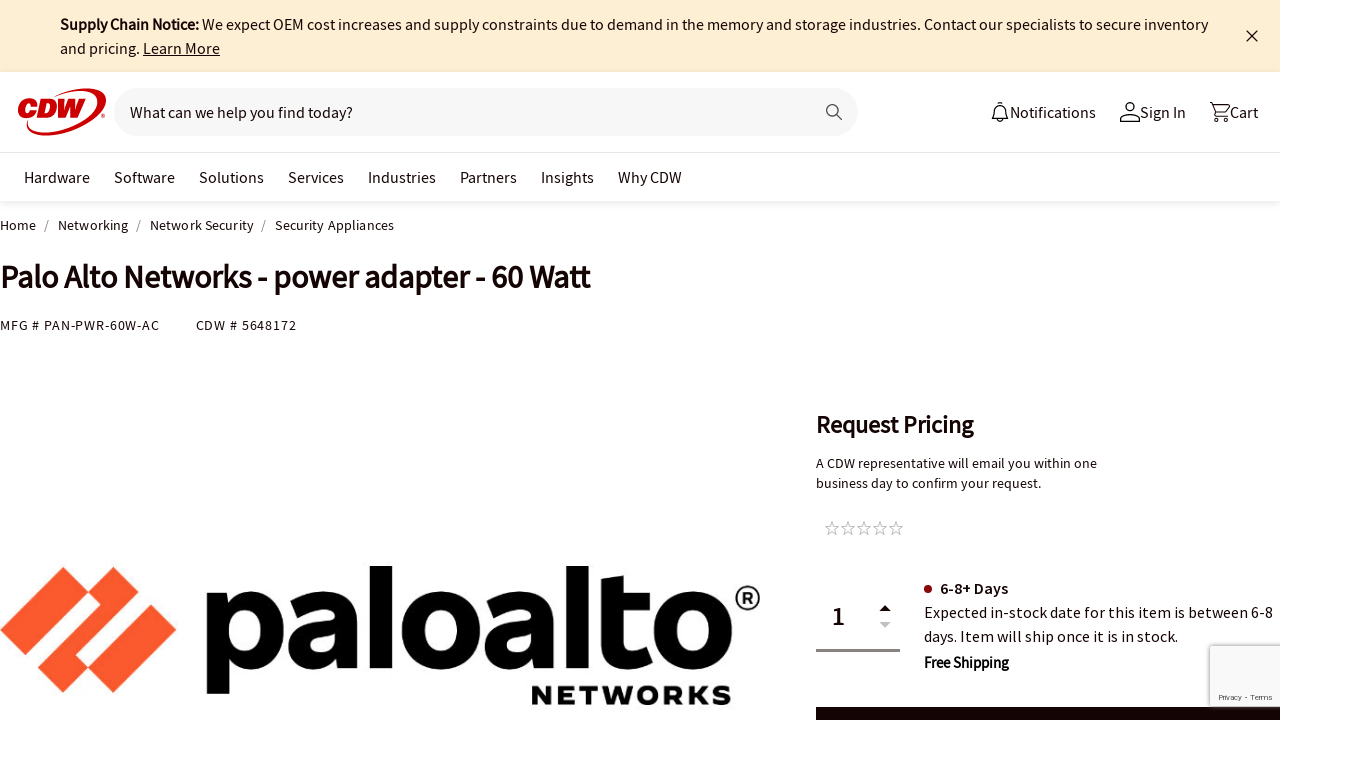

--- FILE ---
content_type: text/html; charset=utf-8
request_url: https://www.google.com/recaptcha/api2/anchor?ar=1&k=6LeU7D8kAAAAAMnsFMQpkrrKoq0hoONBvAKRVEMp&co=aHR0cHM6Ly93d3cuY2R3LmNvbTo0NDM.&hl=en&v=PoyoqOPhxBO7pBk68S4YbpHZ&size=invisible&anchor-ms=20000&execute-ms=30000&cb=5nxun94pxz33
body_size: 48747
content:
<!DOCTYPE HTML><html dir="ltr" lang="en"><head><meta http-equiv="Content-Type" content="text/html; charset=UTF-8">
<meta http-equiv="X-UA-Compatible" content="IE=edge">
<title>reCAPTCHA</title>
<style type="text/css">
/* cyrillic-ext */
@font-face {
  font-family: 'Roboto';
  font-style: normal;
  font-weight: 400;
  font-stretch: 100%;
  src: url(//fonts.gstatic.com/s/roboto/v48/KFO7CnqEu92Fr1ME7kSn66aGLdTylUAMa3GUBHMdazTgWw.woff2) format('woff2');
  unicode-range: U+0460-052F, U+1C80-1C8A, U+20B4, U+2DE0-2DFF, U+A640-A69F, U+FE2E-FE2F;
}
/* cyrillic */
@font-face {
  font-family: 'Roboto';
  font-style: normal;
  font-weight: 400;
  font-stretch: 100%;
  src: url(//fonts.gstatic.com/s/roboto/v48/KFO7CnqEu92Fr1ME7kSn66aGLdTylUAMa3iUBHMdazTgWw.woff2) format('woff2');
  unicode-range: U+0301, U+0400-045F, U+0490-0491, U+04B0-04B1, U+2116;
}
/* greek-ext */
@font-face {
  font-family: 'Roboto';
  font-style: normal;
  font-weight: 400;
  font-stretch: 100%;
  src: url(//fonts.gstatic.com/s/roboto/v48/KFO7CnqEu92Fr1ME7kSn66aGLdTylUAMa3CUBHMdazTgWw.woff2) format('woff2');
  unicode-range: U+1F00-1FFF;
}
/* greek */
@font-face {
  font-family: 'Roboto';
  font-style: normal;
  font-weight: 400;
  font-stretch: 100%;
  src: url(//fonts.gstatic.com/s/roboto/v48/KFO7CnqEu92Fr1ME7kSn66aGLdTylUAMa3-UBHMdazTgWw.woff2) format('woff2');
  unicode-range: U+0370-0377, U+037A-037F, U+0384-038A, U+038C, U+038E-03A1, U+03A3-03FF;
}
/* math */
@font-face {
  font-family: 'Roboto';
  font-style: normal;
  font-weight: 400;
  font-stretch: 100%;
  src: url(//fonts.gstatic.com/s/roboto/v48/KFO7CnqEu92Fr1ME7kSn66aGLdTylUAMawCUBHMdazTgWw.woff2) format('woff2');
  unicode-range: U+0302-0303, U+0305, U+0307-0308, U+0310, U+0312, U+0315, U+031A, U+0326-0327, U+032C, U+032F-0330, U+0332-0333, U+0338, U+033A, U+0346, U+034D, U+0391-03A1, U+03A3-03A9, U+03B1-03C9, U+03D1, U+03D5-03D6, U+03F0-03F1, U+03F4-03F5, U+2016-2017, U+2034-2038, U+203C, U+2040, U+2043, U+2047, U+2050, U+2057, U+205F, U+2070-2071, U+2074-208E, U+2090-209C, U+20D0-20DC, U+20E1, U+20E5-20EF, U+2100-2112, U+2114-2115, U+2117-2121, U+2123-214F, U+2190, U+2192, U+2194-21AE, U+21B0-21E5, U+21F1-21F2, U+21F4-2211, U+2213-2214, U+2216-22FF, U+2308-230B, U+2310, U+2319, U+231C-2321, U+2336-237A, U+237C, U+2395, U+239B-23B7, U+23D0, U+23DC-23E1, U+2474-2475, U+25AF, U+25B3, U+25B7, U+25BD, U+25C1, U+25CA, U+25CC, U+25FB, U+266D-266F, U+27C0-27FF, U+2900-2AFF, U+2B0E-2B11, U+2B30-2B4C, U+2BFE, U+3030, U+FF5B, U+FF5D, U+1D400-1D7FF, U+1EE00-1EEFF;
}
/* symbols */
@font-face {
  font-family: 'Roboto';
  font-style: normal;
  font-weight: 400;
  font-stretch: 100%;
  src: url(//fonts.gstatic.com/s/roboto/v48/KFO7CnqEu92Fr1ME7kSn66aGLdTylUAMaxKUBHMdazTgWw.woff2) format('woff2');
  unicode-range: U+0001-000C, U+000E-001F, U+007F-009F, U+20DD-20E0, U+20E2-20E4, U+2150-218F, U+2190, U+2192, U+2194-2199, U+21AF, U+21E6-21F0, U+21F3, U+2218-2219, U+2299, U+22C4-22C6, U+2300-243F, U+2440-244A, U+2460-24FF, U+25A0-27BF, U+2800-28FF, U+2921-2922, U+2981, U+29BF, U+29EB, U+2B00-2BFF, U+4DC0-4DFF, U+FFF9-FFFB, U+10140-1018E, U+10190-1019C, U+101A0, U+101D0-101FD, U+102E0-102FB, U+10E60-10E7E, U+1D2C0-1D2D3, U+1D2E0-1D37F, U+1F000-1F0FF, U+1F100-1F1AD, U+1F1E6-1F1FF, U+1F30D-1F30F, U+1F315, U+1F31C, U+1F31E, U+1F320-1F32C, U+1F336, U+1F378, U+1F37D, U+1F382, U+1F393-1F39F, U+1F3A7-1F3A8, U+1F3AC-1F3AF, U+1F3C2, U+1F3C4-1F3C6, U+1F3CA-1F3CE, U+1F3D4-1F3E0, U+1F3ED, U+1F3F1-1F3F3, U+1F3F5-1F3F7, U+1F408, U+1F415, U+1F41F, U+1F426, U+1F43F, U+1F441-1F442, U+1F444, U+1F446-1F449, U+1F44C-1F44E, U+1F453, U+1F46A, U+1F47D, U+1F4A3, U+1F4B0, U+1F4B3, U+1F4B9, U+1F4BB, U+1F4BF, U+1F4C8-1F4CB, U+1F4D6, U+1F4DA, U+1F4DF, U+1F4E3-1F4E6, U+1F4EA-1F4ED, U+1F4F7, U+1F4F9-1F4FB, U+1F4FD-1F4FE, U+1F503, U+1F507-1F50B, U+1F50D, U+1F512-1F513, U+1F53E-1F54A, U+1F54F-1F5FA, U+1F610, U+1F650-1F67F, U+1F687, U+1F68D, U+1F691, U+1F694, U+1F698, U+1F6AD, U+1F6B2, U+1F6B9-1F6BA, U+1F6BC, U+1F6C6-1F6CF, U+1F6D3-1F6D7, U+1F6E0-1F6EA, U+1F6F0-1F6F3, U+1F6F7-1F6FC, U+1F700-1F7FF, U+1F800-1F80B, U+1F810-1F847, U+1F850-1F859, U+1F860-1F887, U+1F890-1F8AD, U+1F8B0-1F8BB, U+1F8C0-1F8C1, U+1F900-1F90B, U+1F93B, U+1F946, U+1F984, U+1F996, U+1F9E9, U+1FA00-1FA6F, U+1FA70-1FA7C, U+1FA80-1FA89, U+1FA8F-1FAC6, U+1FACE-1FADC, U+1FADF-1FAE9, U+1FAF0-1FAF8, U+1FB00-1FBFF;
}
/* vietnamese */
@font-face {
  font-family: 'Roboto';
  font-style: normal;
  font-weight: 400;
  font-stretch: 100%;
  src: url(//fonts.gstatic.com/s/roboto/v48/KFO7CnqEu92Fr1ME7kSn66aGLdTylUAMa3OUBHMdazTgWw.woff2) format('woff2');
  unicode-range: U+0102-0103, U+0110-0111, U+0128-0129, U+0168-0169, U+01A0-01A1, U+01AF-01B0, U+0300-0301, U+0303-0304, U+0308-0309, U+0323, U+0329, U+1EA0-1EF9, U+20AB;
}
/* latin-ext */
@font-face {
  font-family: 'Roboto';
  font-style: normal;
  font-weight: 400;
  font-stretch: 100%;
  src: url(//fonts.gstatic.com/s/roboto/v48/KFO7CnqEu92Fr1ME7kSn66aGLdTylUAMa3KUBHMdazTgWw.woff2) format('woff2');
  unicode-range: U+0100-02BA, U+02BD-02C5, U+02C7-02CC, U+02CE-02D7, U+02DD-02FF, U+0304, U+0308, U+0329, U+1D00-1DBF, U+1E00-1E9F, U+1EF2-1EFF, U+2020, U+20A0-20AB, U+20AD-20C0, U+2113, U+2C60-2C7F, U+A720-A7FF;
}
/* latin */
@font-face {
  font-family: 'Roboto';
  font-style: normal;
  font-weight: 400;
  font-stretch: 100%;
  src: url(//fonts.gstatic.com/s/roboto/v48/KFO7CnqEu92Fr1ME7kSn66aGLdTylUAMa3yUBHMdazQ.woff2) format('woff2');
  unicode-range: U+0000-00FF, U+0131, U+0152-0153, U+02BB-02BC, U+02C6, U+02DA, U+02DC, U+0304, U+0308, U+0329, U+2000-206F, U+20AC, U+2122, U+2191, U+2193, U+2212, U+2215, U+FEFF, U+FFFD;
}
/* cyrillic-ext */
@font-face {
  font-family: 'Roboto';
  font-style: normal;
  font-weight: 500;
  font-stretch: 100%;
  src: url(//fonts.gstatic.com/s/roboto/v48/KFO7CnqEu92Fr1ME7kSn66aGLdTylUAMa3GUBHMdazTgWw.woff2) format('woff2');
  unicode-range: U+0460-052F, U+1C80-1C8A, U+20B4, U+2DE0-2DFF, U+A640-A69F, U+FE2E-FE2F;
}
/* cyrillic */
@font-face {
  font-family: 'Roboto';
  font-style: normal;
  font-weight: 500;
  font-stretch: 100%;
  src: url(//fonts.gstatic.com/s/roboto/v48/KFO7CnqEu92Fr1ME7kSn66aGLdTylUAMa3iUBHMdazTgWw.woff2) format('woff2');
  unicode-range: U+0301, U+0400-045F, U+0490-0491, U+04B0-04B1, U+2116;
}
/* greek-ext */
@font-face {
  font-family: 'Roboto';
  font-style: normal;
  font-weight: 500;
  font-stretch: 100%;
  src: url(//fonts.gstatic.com/s/roboto/v48/KFO7CnqEu92Fr1ME7kSn66aGLdTylUAMa3CUBHMdazTgWw.woff2) format('woff2');
  unicode-range: U+1F00-1FFF;
}
/* greek */
@font-face {
  font-family: 'Roboto';
  font-style: normal;
  font-weight: 500;
  font-stretch: 100%;
  src: url(//fonts.gstatic.com/s/roboto/v48/KFO7CnqEu92Fr1ME7kSn66aGLdTylUAMa3-UBHMdazTgWw.woff2) format('woff2');
  unicode-range: U+0370-0377, U+037A-037F, U+0384-038A, U+038C, U+038E-03A1, U+03A3-03FF;
}
/* math */
@font-face {
  font-family: 'Roboto';
  font-style: normal;
  font-weight: 500;
  font-stretch: 100%;
  src: url(//fonts.gstatic.com/s/roboto/v48/KFO7CnqEu92Fr1ME7kSn66aGLdTylUAMawCUBHMdazTgWw.woff2) format('woff2');
  unicode-range: U+0302-0303, U+0305, U+0307-0308, U+0310, U+0312, U+0315, U+031A, U+0326-0327, U+032C, U+032F-0330, U+0332-0333, U+0338, U+033A, U+0346, U+034D, U+0391-03A1, U+03A3-03A9, U+03B1-03C9, U+03D1, U+03D5-03D6, U+03F0-03F1, U+03F4-03F5, U+2016-2017, U+2034-2038, U+203C, U+2040, U+2043, U+2047, U+2050, U+2057, U+205F, U+2070-2071, U+2074-208E, U+2090-209C, U+20D0-20DC, U+20E1, U+20E5-20EF, U+2100-2112, U+2114-2115, U+2117-2121, U+2123-214F, U+2190, U+2192, U+2194-21AE, U+21B0-21E5, U+21F1-21F2, U+21F4-2211, U+2213-2214, U+2216-22FF, U+2308-230B, U+2310, U+2319, U+231C-2321, U+2336-237A, U+237C, U+2395, U+239B-23B7, U+23D0, U+23DC-23E1, U+2474-2475, U+25AF, U+25B3, U+25B7, U+25BD, U+25C1, U+25CA, U+25CC, U+25FB, U+266D-266F, U+27C0-27FF, U+2900-2AFF, U+2B0E-2B11, U+2B30-2B4C, U+2BFE, U+3030, U+FF5B, U+FF5D, U+1D400-1D7FF, U+1EE00-1EEFF;
}
/* symbols */
@font-face {
  font-family: 'Roboto';
  font-style: normal;
  font-weight: 500;
  font-stretch: 100%;
  src: url(//fonts.gstatic.com/s/roboto/v48/KFO7CnqEu92Fr1ME7kSn66aGLdTylUAMaxKUBHMdazTgWw.woff2) format('woff2');
  unicode-range: U+0001-000C, U+000E-001F, U+007F-009F, U+20DD-20E0, U+20E2-20E4, U+2150-218F, U+2190, U+2192, U+2194-2199, U+21AF, U+21E6-21F0, U+21F3, U+2218-2219, U+2299, U+22C4-22C6, U+2300-243F, U+2440-244A, U+2460-24FF, U+25A0-27BF, U+2800-28FF, U+2921-2922, U+2981, U+29BF, U+29EB, U+2B00-2BFF, U+4DC0-4DFF, U+FFF9-FFFB, U+10140-1018E, U+10190-1019C, U+101A0, U+101D0-101FD, U+102E0-102FB, U+10E60-10E7E, U+1D2C0-1D2D3, U+1D2E0-1D37F, U+1F000-1F0FF, U+1F100-1F1AD, U+1F1E6-1F1FF, U+1F30D-1F30F, U+1F315, U+1F31C, U+1F31E, U+1F320-1F32C, U+1F336, U+1F378, U+1F37D, U+1F382, U+1F393-1F39F, U+1F3A7-1F3A8, U+1F3AC-1F3AF, U+1F3C2, U+1F3C4-1F3C6, U+1F3CA-1F3CE, U+1F3D4-1F3E0, U+1F3ED, U+1F3F1-1F3F3, U+1F3F5-1F3F7, U+1F408, U+1F415, U+1F41F, U+1F426, U+1F43F, U+1F441-1F442, U+1F444, U+1F446-1F449, U+1F44C-1F44E, U+1F453, U+1F46A, U+1F47D, U+1F4A3, U+1F4B0, U+1F4B3, U+1F4B9, U+1F4BB, U+1F4BF, U+1F4C8-1F4CB, U+1F4D6, U+1F4DA, U+1F4DF, U+1F4E3-1F4E6, U+1F4EA-1F4ED, U+1F4F7, U+1F4F9-1F4FB, U+1F4FD-1F4FE, U+1F503, U+1F507-1F50B, U+1F50D, U+1F512-1F513, U+1F53E-1F54A, U+1F54F-1F5FA, U+1F610, U+1F650-1F67F, U+1F687, U+1F68D, U+1F691, U+1F694, U+1F698, U+1F6AD, U+1F6B2, U+1F6B9-1F6BA, U+1F6BC, U+1F6C6-1F6CF, U+1F6D3-1F6D7, U+1F6E0-1F6EA, U+1F6F0-1F6F3, U+1F6F7-1F6FC, U+1F700-1F7FF, U+1F800-1F80B, U+1F810-1F847, U+1F850-1F859, U+1F860-1F887, U+1F890-1F8AD, U+1F8B0-1F8BB, U+1F8C0-1F8C1, U+1F900-1F90B, U+1F93B, U+1F946, U+1F984, U+1F996, U+1F9E9, U+1FA00-1FA6F, U+1FA70-1FA7C, U+1FA80-1FA89, U+1FA8F-1FAC6, U+1FACE-1FADC, U+1FADF-1FAE9, U+1FAF0-1FAF8, U+1FB00-1FBFF;
}
/* vietnamese */
@font-face {
  font-family: 'Roboto';
  font-style: normal;
  font-weight: 500;
  font-stretch: 100%;
  src: url(//fonts.gstatic.com/s/roboto/v48/KFO7CnqEu92Fr1ME7kSn66aGLdTylUAMa3OUBHMdazTgWw.woff2) format('woff2');
  unicode-range: U+0102-0103, U+0110-0111, U+0128-0129, U+0168-0169, U+01A0-01A1, U+01AF-01B0, U+0300-0301, U+0303-0304, U+0308-0309, U+0323, U+0329, U+1EA0-1EF9, U+20AB;
}
/* latin-ext */
@font-face {
  font-family: 'Roboto';
  font-style: normal;
  font-weight: 500;
  font-stretch: 100%;
  src: url(//fonts.gstatic.com/s/roboto/v48/KFO7CnqEu92Fr1ME7kSn66aGLdTylUAMa3KUBHMdazTgWw.woff2) format('woff2');
  unicode-range: U+0100-02BA, U+02BD-02C5, U+02C7-02CC, U+02CE-02D7, U+02DD-02FF, U+0304, U+0308, U+0329, U+1D00-1DBF, U+1E00-1E9F, U+1EF2-1EFF, U+2020, U+20A0-20AB, U+20AD-20C0, U+2113, U+2C60-2C7F, U+A720-A7FF;
}
/* latin */
@font-face {
  font-family: 'Roboto';
  font-style: normal;
  font-weight: 500;
  font-stretch: 100%;
  src: url(//fonts.gstatic.com/s/roboto/v48/KFO7CnqEu92Fr1ME7kSn66aGLdTylUAMa3yUBHMdazQ.woff2) format('woff2');
  unicode-range: U+0000-00FF, U+0131, U+0152-0153, U+02BB-02BC, U+02C6, U+02DA, U+02DC, U+0304, U+0308, U+0329, U+2000-206F, U+20AC, U+2122, U+2191, U+2193, U+2212, U+2215, U+FEFF, U+FFFD;
}
/* cyrillic-ext */
@font-face {
  font-family: 'Roboto';
  font-style: normal;
  font-weight: 900;
  font-stretch: 100%;
  src: url(//fonts.gstatic.com/s/roboto/v48/KFO7CnqEu92Fr1ME7kSn66aGLdTylUAMa3GUBHMdazTgWw.woff2) format('woff2');
  unicode-range: U+0460-052F, U+1C80-1C8A, U+20B4, U+2DE0-2DFF, U+A640-A69F, U+FE2E-FE2F;
}
/* cyrillic */
@font-face {
  font-family: 'Roboto';
  font-style: normal;
  font-weight: 900;
  font-stretch: 100%;
  src: url(//fonts.gstatic.com/s/roboto/v48/KFO7CnqEu92Fr1ME7kSn66aGLdTylUAMa3iUBHMdazTgWw.woff2) format('woff2');
  unicode-range: U+0301, U+0400-045F, U+0490-0491, U+04B0-04B1, U+2116;
}
/* greek-ext */
@font-face {
  font-family: 'Roboto';
  font-style: normal;
  font-weight: 900;
  font-stretch: 100%;
  src: url(//fonts.gstatic.com/s/roboto/v48/KFO7CnqEu92Fr1ME7kSn66aGLdTylUAMa3CUBHMdazTgWw.woff2) format('woff2');
  unicode-range: U+1F00-1FFF;
}
/* greek */
@font-face {
  font-family: 'Roboto';
  font-style: normal;
  font-weight: 900;
  font-stretch: 100%;
  src: url(//fonts.gstatic.com/s/roboto/v48/KFO7CnqEu92Fr1ME7kSn66aGLdTylUAMa3-UBHMdazTgWw.woff2) format('woff2');
  unicode-range: U+0370-0377, U+037A-037F, U+0384-038A, U+038C, U+038E-03A1, U+03A3-03FF;
}
/* math */
@font-face {
  font-family: 'Roboto';
  font-style: normal;
  font-weight: 900;
  font-stretch: 100%;
  src: url(//fonts.gstatic.com/s/roboto/v48/KFO7CnqEu92Fr1ME7kSn66aGLdTylUAMawCUBHMdazTgWw.woff2) format('woff2');
  unicode-range: U+0302-0303, U+0305, U+0307-0308, U+0310, U+0312, U+0315, U+031A, U+0326-0327, U+032C, U+032F-0330, U+0332-0333, U+0338, U+033A, U+0346, U+034D, U+0391-03A1, U+03A3-03A9, U+03B1-03C9, U+03D1, U+03D5-03D6, U+03F0-03F1, U+03F4-03F5, U+2016-2017, U+2034-2038, U+203C, U+2040, U+2043, U+2047, U+2050, U+2057, U+205F, U+2070-2071, U+2074-208E, U+2090-209C, U+20D0-20DC, U+20E1, U+20E5-20EF, U+2100-2112, U+2114-2115, U+2117-2121, U+2123-214F, U+2190, U+2192, U+2194-21AE, U+21B0-21E5, U+21F1-21F2, U+21F4-2211, U+2213-2214, U+2216-22FF, U+2308-230B, U+2310, U+2319, U+231C-2321, U+2336-237A, U+237C, U+2395, U+239B-23B7, U+23D0, U+23DC-23E1, U+2474-2475, U+25AF, U+25B3, U+25B7, U+25BD, U+25C1, U+25CA, U+25CC, U+25FB, U+266D-266F, U+27C0-27FF, U+2900-2AFF, U+2B0E-2B11, U+2B30-2B4C, U+2BFE, U+3030, U+FF5B, U+FF5D, U+1D400-1D7FF, U+1EE00-1EEFF;
}
/* symbols */
@font-face {
  font-family: 'Roboto';
  font-style: normal;
  font-weight: 900;
  font-stretch: 100%;
  src: url(//fonts.gstatic.com/s/roboto/v48/KFO7CnqEu92Fr1ME7kSn66aGLdTylUAMaxKUBHMdazTgWw.woff2) format('woff2');
  unicode-range: U+0001-000C, U+000E-001F, U+007F-009F, U+20DD-20E0, U+20E2-20E4, U+2150-218F, U+2190, U+2192, U+2194-2199, U+21AF, U+21E6-21F0, U+21F3, U+2218-2219, U+2299, U+22C4-22C6, U+2300-243F, U+2440-244A, U+2460-24FF, U+25A0-27BF, U+2800-28FF, U+2921-2922, U+2981, U+29BF, U+29EB, U+2B00-2BFF, U+4DC0-4DFF, U+FFF9-FFFB, U+10140-1018E, U+10190-1019C, U+101A0, U+101D0-101FD, U+102E0-102FB, U+10E60-10E7E, U+1D2C0-1D2D3, U+1D2E0-1D37F, U+1F000-1F0FF, U+1F100-1F1AD, U+1F1E6-1F1FF, U+1F30D-1F30F, U+1F315, U+1F31C, U+1F31E, U+1F320-1F32C, U+1F336, U+1F378, U+1F37D, U+1F382, U+1F393-1F39F, U+1F3A7-1F3A8, U+1F3AC-1F3AF, U+1F3C2, U+1F3C4-1F3C6, U+1F3CA-1F3CE, U+1F3D4-1F3E0, U+1F3ED, U+1F3F1-1F3F3, U+1F3F5-1F3F7, U+1F408, U+1F415, U+1F41F, U+1F426, U+1F43F, U+1F441-1F442, U+1F444, U+1F446-1F449, U+1F44C-1F44E, U+1F453, U+1F46A, U+1F47D, U+1F4A3, U+1F4B0, U+1F4B3, U+1F4B9, U+1F4BB, U+1F4BF, U+1F4C8-1F4CB, U+1F4D6, U+1F4DA, U+1F4DF, U+1F4E3-1F4E6, U+1F4EA-1F4ED, U+1F4F7, U+1F4F9-1F4FB, U+1F4FD-1F4FE, U+1F503, U+1F507-1F50B, U+1F50D, U+1F512-1F513, U+1F53E-1F54A, U+1F54F-1F5FA, U+1F610, U+1F650-1F67F, U+1F687, U+1F68D, U+1F691, U+1F694, U+1F698, U+1F6AD, U+1F6B2, U+1F6B9-1F6BA, U+1F6BC, U+1F6C6-1F6CF, U+1F6D3-1F6D7, U+1F6E0-1F6EA, U+1F6F0-1F6F3, U+1F6F7-1F6FC, U+1F700-1F7FF, U+1F800-1F80B, U+1F810-1F847, U+1F850-1F859, U+1F860-1F887, U+1F890-1F8AD, U+1F8B0-1F8BB, U+1F8C0-1F8C1, U+1F900-1F90B, U+1F93B, U+1F946, U+1F984, U+1F996, U+1F9E9, U+1FA00-1FA6F, U+1FA70-1FA7C, U+1FA80-1FA89, U+1FA8F-1FAC6, U+1FACE-1FADC, U+1FADF-1FAE9, U+1FAF0-1FAF8, U+1FB00-1FBFF;
}
/* vietnamese */
@font-face {
  font-family: 'Roboto';
  font-style: normal;
  font-weight: 900;
  font-stretch: 100%;
  src: url(//fonts.gstatic.com/s/roboto/v48/KFO7CnqEu92Fr1ME7kSn66aGLdTylUAMa3OUBHMdazTgWw.woff2) format('woff2');
  unicode-range: U+0102-0103, U+0110-0111, U+0128-0129, U+0168-0169, U+01A0-01A1, U+01AF-01B0, U+0300-0301, U+0303-0304, U+0308-0309, U+0323, U+0329, U+1EA0-1EF9, U+20AB;
}
/* latin-ext */
@font-face {
  font-family: 'Roboto';
  font-style: normal;
  font-weight: 900;
  font-stretch: 100%;
  src: url(//fonts.gstatic.com/s/roboto/v48/KFO7CnqEu92Fr1ME7kSn66aGLdTylUAMa3KUBHMdazTgWw.woff2) format('woff2');
  unicode-range: U+0100-02BA, U+02BD-02C5, U+02C7-02CC, U+02CE-02D7, U+02DD-02FF, U+0304, U+0308, U+0329, U+1D00-1DBF, U+1E00-1E9F, U+1EF2-1EFF, U+2020, U+20A0-20AB, U+20AD-20C0, U+2113, U+2C60-2C7F, U+A720-A7FF;
}
/* latin */
@font-face {
  font-family: 'Roboto';
  font-style: normal;
  font-weight: 900;
  font-stretch: 100%;
  src: url(//fonts.gstatic.com/s/roboto/v48/KFO7CnqEu92Fr1ME7kSn66aGLdTylUAMa3yUBHMdazQ.woff2) format('woff2');
  unicode-range: U+0000-00FF, U+0131, U+0152-0153, U+02BB-02BC, U+02C6, U+02DA, U+02DC, U+0304, U+0308, U+0329, U+2000-206F, U+20AC, U+2122, U+2191, U+2193, U+2212, U+2215, U+FEFF, U+FFFD;
}

</style>
<link rel="stylesheet" type="text/css" href="https://www.gstatic.com/recaptcha/releases/PoyoqOPhxBO7pBk68S4YbpHZ/styles__ltr.css">
<script nonce="Hxvz3ojET06h4vVhBSBQrA" type="text/javascript">window['__recaptcha_api'] = 'https://www.google.com/recaptcha/api2/';</script>
<script type="text/javascript" src="https://www.gstatic.com/recaptcha/releases/PoyoqOPhxBO7pBk68S4YbpHZ/recaptcha__en.js" nonce="Hxvz3ojET06h4vVhBSBQrA">
      
    </script></head>
<body><div id="rc-anchor-alert" class="rc-anchor-alert"></div>
<input type="hidden" id="recaptcha-token" value="[base64]">
<script type="text/javascript" nonce="Hxvz3ojET06h4vVhBSBQrA">
      recaptcha.anchor.Main.init("[\x22ainput\x22,[\x22bgdata\x22,\x22\x22,\[base64]/[base64]/[base64]/[base64]/[base64]/UltsKytdPUU6KEU8MjA0OD9SW2wrK109RT4+NnwxOTI6KChFJjY0NTEyKT09NTUyOTYmJk0rMTxjLmxlbmd0aCYmKGMuY2hhckNvZGVBdChNKzEpJjY0NTEyKT09NTYzMjA/[base64]/[base64]/[base64]/[base64]/[base64]/[base64]/[base64]\x22,\[base64]\\u003d\x22,\x22w4pPdMKvwrFJTsK4dlJhw6A6wpPCt8OSwrtawp4+w7IdZHrCmcKUworCk8OLwoA/[base64]/CgU8kBcOIPEXCkVAqw6jDuwjCuF0tQsOFw7ESw7/Cg019Oy/[base64]/BRrCh8KSc3XDgB/[base64]/[base64]/CmMKaPGgAwqvDvsKjw7vDpXXCjsOJGcOWUy4iGhJ2cMOMw77DplJabjfDkcOWwrTDhMKaa8K/[base64]/[base64]/[base64]/[base64]/DuMO1UMK/[base64]/ClhDCu8Kqwq0gw49Xw6HCpmlAw6PCuiXDqMK0w4rCkkXDjyvChMO7HDFBJcOhw4RZwp3Cn8OGwr0YwpRdwpoOaMOhwpHDtcKmKlbCpcOBwogYw7LDvDEAw5nDscK0DksVZz/CljN1WMOTe3LDnMK9w7/DggXCicKLw4jCrcKIw4EwfsKANMOFXsKDwoHDtmhywpQcwo/Cs2kbPMKPcsKVUjrCpHM1E8K3woTDusOZPi0+I2PCtm/Cpn/Cm0IHLsOgaMOlXS3ChmLDuz3Dq1nDi8OMV8KMwrbCoMO5wqdmGzPDn8OAFsO2wo/CocOsDsKvVCN6Z0/Dk8KiOsOZP3wLw5lWw7fDhBQ6w7LDiMK0wqpjw68Gb1QRLSlMwoRPwpfCgnsxZsKSw7XCoHEaIhzDixVRFcORYsOZbiPDvcObwpsZDsKzJAl/wrY+w43Dv8OHEB/Dr2LDmMOJOVkLw4bCo8Kqw7nCusOEwrPCkH8cwrvDmCvCjcOIQ0gDQiQMwrHClMOvw5HCpMKdw5MzSAF+TFYJwpzDiljDqU7DusODw7/DmcK3bS/Dg0PCtMOhw6jDqMK2wr8KEhPCiDlRNDPCsMOTPljCnhLCo8O6wrTComsLbTpGw7jDsnXCtD1lEG1cw7TDsxFhcRhPS8KNSsOnAALDjMKqf8O8w4kBX2smwprCnsOZZcKdCCVNPMOzw7TCnzDCkE0nwprCgsOXw5bCjsO6wpvCgsKdwrx9w6/Cs8OLfsKHwrPCsVRnwqATDijCmMKewq7DpcKAAMKdewvCv8KnSh/DshnDr8KFw7odN8Kyw73Ds1XCn8KKSwYHJ8KQS8OVwo3DssK5wpU3wq3DtkBCw5nDoMKhw7FdCcOiS8K0YHrCmcOHKsKcwq0EEWsnWMOLw7ZfwrtUKsK3AsKNw7HClSbCtcKNKsKlcHPDq8K9fsK6DsOow4F+woDClcO6dxc/R8OoQjMgwpRMw6RWVygke8OeaxpyesKUPAbDlH/CkcKPw5Y2w7LCucKdw6LDicK0cChwwrNOQcO0MHnDu8OYwp1oTFhuwo/CnmDCswIacsOiwqN8w75PfsK6H8OmwpvDnVg8SihRX07DlEbDolzCgMOBwpnDrcKyAcK/LXhmwqvCnywIMsKcw6TDlUcQLhjCuCQsw7p2C8K7HxLDpsO1DcKcegF7SSMLJsOMJwLClsOqw4M+E2IWwrvCu2obwprDgsOvYgMTYRJYw7ZGwovCvcKew5LCkjTCqMKeU8O8wobDiwbDk2jCsSJDacKrdSzDnsKVbMOGwol1wr3ChT/CjcKIwq1ow7ZAwoXChn5YesK4TF0ew61gwoMewqDDq1AqdMK/w5RNwrPDusO2w5vCk3N7NHLCg8K+woIiw7XDjwo6fcO6IsOewoZdw7pbegLCvsK6wq7Cui5tw6fCsHoww7XDtUUfwrbDpxcKwoY6NG/[base64]/DvsKoV8KAZ24SIlMbb1gOwr4fGGbDhMO2wokWFxoBwqo3IEDCs8OBw4PCvzTDicOgYcOFLcKVwpEUUsOETS9MYE4BeCnDnTLDvsKFUMKNw5fCucKCey/CvMO7cgrDscKXDiYuGMKvRcO/wqPDswnDgMK0wrjDnMOjwpHCsERBKTUzwo89X2jDk8KAw5AYw4ghw4knwrvDt8O7GwAkw7xVw5fCsyLDosOgM8OPJsOlwqfCgcKiYV4TwqE6aFotCsKlw7HCmS7CisKxwrExCsKyFQdkw4/Dkk7CvDfCnmTCiMKgw4VEfcOfwozCrMKdZsKKwoFnw6bCoW/DpcOWK8K+wogMwr1OW1s+woXCk8OdVGVpwoNPw5DCjFFew60EEjATw7Bkw7nDicOcfWxsSyjDncOXwrxJcsKCwozDscOWHcKhXMOtCMKwISjCusOowqTDo8OydBwGfgzDj0xJw5XCoQ/Cs8O9OMKUDsOndXFXKsOkw7XDhMO5w7d1DsOGWsK7ccO7IsK9wopcw6Yow77CkQgpwpLDjnJRw67Ctz1BwrDDlSpRSGRUSsOvw74PNsOOO8KtQsKBHsOiaHE1wqxGMgjDj8OJwqrDkmzClXISw7B1a8OiBsK6w7PDsSlreMONw6bCmDxsw4LCs8ObwpBWw6fCs8KEMA/CnMOmbV0AwqnCpMK7w7Biwo4Cw7XDmSBowqbDnlNUw4nCkcOuF8K7wq4lAcK+wp0PwrpgwoTDiMOCwpgxAMOfw7XDg8O0w5xNwpTCk8OPw7rDs2bClDMtFETDhkgWahpSB8Ouf8Ofwq0gwp1mw7jDnhQdw4U1wqDDhCzCv8OIw6XDv8OvA8K0w5UNwpw/Akx2DMOPw4g1w6LDmMO/[base64]/wpQww57DrkPCo2fCgcOuw4vDtMKeNQF8Y8KcwrfDpQzCpjY6AcKPP8O/w4hXW8OLworDjMK4wqTDhsOHKCFmeAPDs1HCmMOWwoPCq1ZLw67ChcKaClTCgMKSQ8OWEMO7wp7DvAzCmCdHalbCpXE0wo/[base64]/DqUYkwqTCtCDCrX9bwppTw4bDt3UjV8O5e8KZwognwoo0wqstwpfDu8OTwq3CghjDssO9BCfDn8OTCcKZdErDix0Aw4gZIcOewr3CrsOpw4F1wot7wpAZHxHDqGDDulMHw5PDmcOXYMK/P3ttw407wqHCrsOrwrXCgMKgwr/CrcK0wrEpwpYGMzsawocsasKWw77DtxFEIxwQfsOXwrjDnsOtPELDskXDiQxkKsORw4DDnMKKwrvCoEMqwqTCrcOdU8OfwpUXLC/DnsOocVgaw7jDpDXDkiBbwqdmHWxtVWLDglnCtcO/Nk/Di8K/wqciWcO6wovDncOkw7zCgMKkwrXCjmTCil7DucOuT1/CssONfx3DusKJw7rCqmXDosOVHyfCl8OLb8KGwpPCgQjDiyV0w7YHJW/Cn8OCIMKFe8OsbMOOXsK/w58LWVzCmg/[base64]/[base64]/DpC7DocKrHcKwNsK2bcKrw4NtwoXDrXzCqMOowr4vw7wFNAEbw6pUSyouw70CwqAVw6o7wozDgMOyf8Oiw5XDgcK8JMK7Fhh7YMK4CTLCqjbDuBPDnsKHPMO6TsOOwocXwrfCiGDCncKtwqLDgcOeORhiwrFiwqnDtMKewqIUNTJ6a8KhelPDj8OYQQ/[base64]/Dj8OkUMOOw5PCtAsPWsKZw5NSAWvCqcOwwpPDmiDDmcKIFTbDtwjCiDc0c8OZW1/DkMO4wqwSwqDCih8hNzJhK8OtwplNcsK8w49Dc0HCv8O1XnHDhcOCw5Fqw6nDkcKNw5oJYg4Kw4bCpHFxw4x1VwsSw67DnsK1w6HDhcKsw7szwr3CvAY8wrrCncK6LcOywrxCeMOcHDHDtHrCm8KQw4vCozxlWcOxw5UiHGt4WlzCmcOZY0rCgcK1wrd/w6kuX3XDozMfwrTDl8KVw6/CssKjwrtOWmEjEUI6WT3CksOtHWAgw4rDminChHs3wqsOw6IjwpHDpcKtwpcTw6XCscKFwoLDmEzDsQXDohplwolGYE/CpMOJwpXDscKhwpvDmMKjScKBKsO+w6rCv0HDicOMwrZmwp/CrX59w5PDhsK8NXwiwoTCvQTDmSrCtcObwqvChU4Uwo1QwpXDhcO1e8KXLcO/fHtjBxgYbsK0wrEEw5InP0kcYsOhAVEMKzXDoxldCsOuECh5DcO2L3HDgnbCr1YAw6V4w7/CpsOlw6hnwr/Ctz0JM0NCwpbCn8OewrfCogfDqxvDjsOIwoNFw7zDiiwPw7vCgC/[base64]/CssOUO3TCrMKWL8ODw6nDsjtAw7zCu3VHw6Vwwp3Do1LDh8OkwqdxO8KpwoPDu8Oxw7bClsOkw5lXH0HCowdsKsKtwq/Cm8O/wrDDrcK6w4nDlMK5csO0G0DCiMOJw78FLQcvFsOfICzCvcKewozDmMOEKsO5w6jDq0HDhcOVwqbDvE0lw7TCvMKaYcKNKsKYB2FoEsO0MR8pdQPClWMuw7dWAi9GJ8OuwoXDuUvDrXzDrMODXMOZO8O/wrjCpsKTwpbCgDUWw7Faw6gbT3kWwqDDuMK7IWsOWsOLw5lvXsKowovCqC/DmMKxI8KNacK3ZsKWWcOEw5dIwrpzwpEQw65bw68WdWDDgAnClkB8w644w5sFLDnCksKWwp3Cv8OZHlPDpi3Do8KQwprClS5Dw5XDvcKaPsOOG8OewprCtmUIwq/[base64]/[base64]/CisOrAGZDH8Osw4PDgzLCnsOBMBl/w4XDmnjDqMKKwrLDisOlTxfDh8K3wpzCqXbCuAANw6rDqsO1woE9w5YMwpfCoMKiwojDoFfDgMKxwpzDknJLwrhMw5cQw63DiMKqe8KZw6wKI8OzUcKpSxbCjMKIwo8Kw7rCiWPCjTU9ezfCkAM4wqHDthcTRQLCsw3ChcOmaMKWwpMUb0zDlcKBaXE/[base64]/CtMKZLRXCgxsjYXArQMOyw4BLwq7DmF7DksKkAcO1VMOJaAtMwqwdKilgVVdtwrETw7jDnsKcLcKhwojDrlvDlcO+CMOLwohSwpQ8wpMbehstbV7DgWpcRsKQw6xJShHCl8OeUk8dwq9GQcOVGsOtaS4Hw74/LMOEw5PCmMKHRxrCjcOPOWk9w4kIfCNBAsKMwofCkHFXOsO6w43CtMK9woXDthjChcO6w7/[base64]/CshwzA27Du2jDj0Yuw70Fa0DCmcORwrXDnsKiwohxEcK9d8OQK8KARMKhwpJlw4U7UcKIw50nwpvCrWQ0PMOrZMOKIcKzJETCpsOpHz/CtcOxwrjCilTCuS4PXMOywqTCviIaUVxwwrnDqMOBwow/w5cyw6zCnXoYw5PDiMOQwoo6HnvDpsKiOWtRO2LDg8KxwpANw6FZK8KQSUjCs0g0Y8K9w7/[base64]/CsMKuOU7DqcOxTMO4OMK+w7fDvsOYw47ChSHDrDMRPzjCjyMmDmnCpMObw58xwpDDjMKewp7DmDgpwrYUBkXDojB8wprDpDzDkFt+wr7DiFjDmwnCocKYw6wdIMKCO8KBwovDlcKabkAiw7HDrMO+CgkOesO3ZwnCqhomw7DDq2J8ecOfwoJPCzjDoVtzw5/DuMOLwopFwpJBwrbDscOUwr1PFWXCqBtswrprw5/DrsOzRsK1w4DDtsK5FTRfw5w8PMKCGw3DoUhGdHXCl8KHUwfDk8KYw6bDkhd+wrzCvcOvwr8Fw5fCtMOyw5/[base64]/w5jDjcOKw7wXX3Y+dGozdgEvw6nDrsOawrbCrWUsQAUKwo7CmAd1cMOjS2p6RsO2BV8sfgLCrMONwokBHFjDqFjDm17CnsO2ccOvw78zccOew6TDkn7CigfCmQXDo8KeLhohwrtJwo3Cux7DtysFw5dhBS8/VcKxKMKuw7DCtMO+W3HCicKxYcO/wooXc8Klw5EGw5zDkTYtRMKfeCNca8O9wpZpw7XCvSLDlXgwKz7Ds8Oiwp9Awq3CrEHCl8KEwrRWw656CQDCiXtJwqfCr8OWEMKNw65FwpRXXMOTenQmw6TCjgLDscO7w6ItWGAMfVnCmHPCrwo/wq/[base64]/CnA9+wphvw4fCo8Ktw4/[base64]/ChMOfccOzQsOqw5TCnMOgw53CtHfDgG0SesOnbsKRFcOXM8O0CsKuw6Q+wqd3wpXDm8OrYS96f8Knw5zCg3DDvEN8OcKzLAkNE37DuGEBQk7DlC7DgcOdw5nClAA8wrDCpk8nE0tkfsO3wp4qw6lSw6JAB0vCtVQLwrJbX2/CjTrDr0LDgcOPw5nCsSxLRcOCwrHDiMKTKUQKF35KwpMaRcOYwoTCjXtfwpddaw0Pwr90w4vCmDMkXDVaw7htacOuJsKrwoXDn8K5w5tmwqfCvgTDvsOmwrswIsKtwop7w7xSElxWw6IAVsKFIDLDj8K5MMO4dMKaCcO6HsKtUwzCuMK/JMO2w6RmJEokw4jCg0HCoXvCnsOMMhPDjkwvwopgMMKGwrA0w4JHf8KaDMOlDBkaNANewpg0w4bDpijDgEdFw5TCmcOIdjA5S8OfwrjCpHMZw6EbVsOPw5HDgcK1wo/ClETCj19aeUQOfMKTBcKnTcOOdMOVw7Vjw6BMwqIJcMKew7BtIcKAVExIQcOVwocywrLCuQU0dDETwpJIwqfCrmkIwo/Dm8KHFT05EsKQBFbCrQvCjsKDTsK3EHPDqnHCqMK8csKVw7BiwqrCrsOZKmPCvcOeQX1Lw7hWUTPDjlbDnQ7DhV/Cqko2w4QOw6p5w5ZLw5c2w5bDi8O3TsK+WMOVwqrChsOmwpJQZMOTMC/Cl8KGw5zDrcKJwoEUHmnCnwfCt8OgMiUaw4DDh8KtGz7CumnDhG9jw7HCo8OrRhZ/SkUWwqsiw6HCoQ4fw7t4ZcONwpMdw5oSw4nChwNMw6h5wq7DhFZAOcKgJsOZPGfDlHlKWsO5wqAjwp/CnwdgwqBXw6htesKfw7dmwrHCrcKbwo8wbkrCm2vDtMOBV3TDr8OmJgLDjMKkwqIFJTIgPQdqw4MRZMKMHWZGIHIyEsOoBsOrw4QkaRzDoGQuw444wrFmw6nCkzHCgsOlXlM1BcKhJUhQPmvDgH5FEMK/wroDWMK0S2nChyItLhbDhsO7w4zDo8OMw4DDi0jDt8KQG1rChcO6w5DDlsK5wo9qNEA6w45FKsKfwpZrw7owNsOGDzPDosKPw6bDgMOIwpDDrzRyw4wAHcOhw6/Di3bDsMORPcKlw49fw6Efw5x7wq5EQxTDsBcDw6EPfsOaw4xUeMKrMsOFFmwZw6DCqlHCrXnCnQvCinLCrzHDvnAqD3rDm2/CsxJ/[base64]/ECPDpMOBwpoIw6PDs1hgXcK7w6bClyDDqUlGwr/DvcO9w7jCncOmw70kU8OeZ0I6A8OAR3xTKztfw6DDqQNJwr5Swq1lw6XDqSZxwrnCjj5rwppcwqdRRT7DkcKJwotsw7d6Ixtmw4haw7DCnMKREihoOELDoV/Cg8KPwpfDhQUhw5g8w7fCqDTDgsK+w4HCnFhEw499w6cjY8K6wrfDmErDq2EWPGJIwpPCixbDvBvCuyN2w7LClwnClW83w6w9w4PCuAHCssKCZsKLwrPDscOGw6o2BBoqw6plJMOuwq3CrGjDosK5w64Wwr/ChsKRw43CoAVCwqTDoBltHcO/NgB3wp3DiMOkw6rDljFSd8OsYcO5w6xcTMOpLHJIwqUOe8Onw7h5w5wDw5PCpEF7w5XDpsKow5rCg8OOAHkCMcOvPTfDuEPDmidww6fCn8KLwpPCuWLDpMKEeibDmMKaw7jCr8OOWFbCr2HCgA4+w7rCl8OiJsKJfsOYwpxxwofDqsOVwo0ww7/[base64]/CrcOqM8K9w55EwqzCisKPwogEwp3CtUDDhMOJLX0pwqjCg2EVBMKebcOpwqzCssOBw5bDlnDDrcKyAkUSw5fCo1/CinDCqW/[base64]/DssOiQMKOIQHDigDCj08Bw5RjciDDnMK3w4olIUjDoxrCo8O3C1PCsMK4MhYtF8K9MUNWwrPDmMKHRyFWwoVBbCpJw5R0J1HDucOWwqNRHsKBw7nDksKHMFXDk8K/w4vDvE/DkMO6w5M9w5kpInTDjcOoCsKbfzDCqsOMIW7DicKgwoF/CkUvw653SFEoWsK5wpJnwonDrsOGw4VvCWHDn2MZwq1zw5QTw79dw6AVw5LCn8O3w58VRMKNDSjDmcK0wqRowozDjm7DmsOhw7k9H01Nw5fDk8Kyw5xREh1Qw7fCllTCvcO9KcKHw6rCtEZowohmwqAOwqXCvMKPw6BddVbDszPDqyTCnMKATcKHwpoew7/DrcOOAwfCklLCgm7Djk/CvMO/R8OmdcK7RQvDosKkw4DCvsOWTcKKw7DDnMOnXcK9LMK6O8Oiw6RbVMOuGsOkw7LCv8Knwr4qwqdvw7wFwpkjwq/DucOcw6DDlsKkeiNzZyVWMxAvw5Vbw6vDlsOAwqjCnEnCrMKuXxU8w41NBlZ4w55MWxXDoxHCvHwCwppQwqgBwolbwpgRwqzCilRhV8ONwrPDumVmw7bDkHfDicOOI8KUw73CkcKgwqvDjsKYwrPDuEfDiWV/wqnDhBBmNsK6w7EEwozDvjjCtMKQBsKXwpXDmcKlf8KrwqkzJzTCnMKBFzNvL3BTEVdVIXvDl8OncWUFw74FwpxWNiNcw4fDusOtRhd+VsKxFBlAejITXMOsYsOzD8KIHcKgwqAGw4pqwroSwr0kw5NMfwkSGHxawqsaZy/Dj8KRw7I8w5vCq3bDsxzDv8Oaw43CrA/CnMO8SMKvw7UBwpXCs1EdDiUROsKyNC8PNsO8BsKnQTvChg/Do8OyJgxiwr4Sw795wpXDgcOUenAPScKuw4bCnwzDlAzCu8KuwoLCuWRbCygBwplQwozCv1zDrnDCrgZkw7TCv1bDmwnChwfDicOIw6EGw790I2nDssKpwqM/[base64]/DvzNyODHCs8ODw60fZsKke1gwwpJnfmx/w6/[base64]/wrrCnsOjw6TCsMKwwqvCh0/DoMKtwpQ6w5olw5oyNcO7a8KQwo1gJ8K4w4jCrcOnwrQlRT5vJzHDtUXCmlDDjUnCsk4KTMK5ccOQJMODTiNOwok3LD/[base64]/DrifCpMKGw5ozw7jDqcOlZ8O/D8O9ccK7T8OewoM6fcOfNlI9UsK0w4LCjMOYwp/Ci8Kww5zCtMOeNmNucxLCjcOfHzN6SkNnaAl/[base64]/B8OvwrYqSsKuT8K2w4TCvmEUPkTDvXTDgmHDosK/w5TDhsOFwrxVw7MnJjDDswjCoXXCnhzDkMOCw71VHsK2wqtOVMKVOsOHH8OcwpvCmsKUw493woJCw4DCgR0/w4s7woLDiD5cY8OtY8OEw4DDksOKQTE5wqnDn0JMeyBsPTLDk8KzfcKMWQRscsOoWsK9wo7DisO+w4bDgcOtOGvCh8KWZsOhw7rDlsONel3Ds3ssw4vDkcKaSTPChMOSwq/DskjCs8K8XcO3VcOOT8KUwp/[base64]/HcOvworDvMO4wqUnZsO7XH5fw6zCh8KkV3VQBFplQ2xPw7LCiBcARBwIYELDnCzDvDTCrTM/wozDoCksw5PCljnCv8Obw6VcXRUmWMKAK0bCvcKcwow3eCLCrG8yw6DDu8KnfcORJDHDhS1Jw6VcwqYkL8O/A8O4w6XCqsOnwrBQOxB8Xl7DrBrDgQPDgcOmw51jYMKiwp/DrVUEJD/DkEbDm8Ocw53DkC4/w4XCocOCGMO4A0Iqw4TCiHwdwooxQMKEwq7Dt2rDt8KIw4RpJsOww7fCiRrDgSTDrMKOCQk6woQ5DTReWsKaw64ZEQzCtsO0wqgAw57DscKqPD4TwpZew5jDv8K0LVFRfsOZYxJ8woVMwqnDmW94QsORw79LBm9yW0RsMm0qw4cHc8O3EcO8bi/CuMOyKy7Do0DDvsKBQ8OsdHUxX8K/wqx4cMOjTy/Du8OLMsK3w5VhwocQDyTCrcOQcMOhanDCpcO6w7cRw40Vw77Cg8Ogw6tYYkMrccKmw6oXLMOQwp4MwoxowpVMO8O4XmHCvMKAIcKTBsO7OxjCv8OgwprCksOdX1haw4TDoSA1XSTChU/CvA8Cw6nDnS7CoQ1qWybCj0tKwo3Dm8KYw7PDuS8kw7bDs8OVw4LCkhkfN8KPwpNRwpdCAcOALSjCqcOye8KfO0TCjsKtwqUMwqkuf8KYw6nCrRc3w4fDgcKbKhzChTERw61Ww4HDkMOaw5o2wqvDlHA7w4Emw6UbYm/ClMOeVsOkKsOgaMKdfcKafVNAO11EUXHDucO6wovDt1VswpJYwpjDkMO/[base64]/[base64]/DisKLWEpFQEstw5LCvMOne0HDoBBzwr8Ow5jCisOkZcKQc8K4w59IwrZFFcKxw6nCqsKoTlHCvFvDuEcIwoXCmDt2FcKSYBl5DmRPwoPCvcKLJ2FTWyLCocKHwpNOw77Cm8K+ZMKTecO3w6/CgDBXaFLDozwcwoE8w4PDjMOGczJjwpTCu1Zzw4TDscOjVcOFVMKcViZWw7fDkRLCuFrClFNbdcKTw6h8VyETwp94RgrCrhUyWsKOwrbDoTlYw6XCphXCvcKcwqjDpj/Dh8K5HcKowqjCpAvDgsKJwqHCimPDojhawohiwrwYOAjCjcKgw4/CosOIU8OcHjfCicOWZB83w5sbHQjDkAbCrHoTFMK4alTDsQPCvsKKwo/[base64]/DusOWw7QZO2xnw4cpw6rDi8O2HsOIw7rCs8KCw7E/wqNrwpUPw5DDh8KHR8OOf17CicKOa05nHUnCvytHfHrCosOXbMOkwpIow5Fvw7ctw4zCrsKYwrtlw7XDucKqw7lOw5TDncORwq0iPMOMC8OjWMOIEHN5CB/[base64]/DkX1Mw7PCosO6wqbDjERSd8Kjw4pFEU8qwop+w4F1eMK0S8Ksw7/DiCsPH8K2O2jCpxo1w5FlYWjCusKpw4UUwqrCucKPFlkKwqBleR0qwrZcPsOjw4dqccOPw5LCgGtTwrbDt8OQw7YmJylkPsOGUmtAwp5xEcKBw5fCvcOUwpAUwrPDolBEwol2wrVVd1AkZ8OtLm/CvS7CusOrw5UQw5NDw61ZYFp6BcKnCh3CsMK7Q8KrJ2VxbDHClFVbwqLDqX9FCMKtw7w6wrhqw7kBw5AYcX0/C8K/bMK+wplDwqRmwqvDpMK9F8KxwpJALh4VScKEw71YCQ0+bR8kwrHDscOdCMOsKMOHHm/CgiLCoMOzBsKIanN/w7vCq8Kse8Ouw4cAd8KMfmXCusOuwoDCkE3DomtDw73Ct8KNw6gsPQ5jaMKvfjLDiTvDh2gfwo/CkMOxw5rCuS7DgQJneRVpTsKjwp8DOMKYw5BpwpxOLMOfwpLDjcOow5c7w4nCmSFMDDXCk8ONw6pkfsK5w5HDm8KLw7DCuBQUwoxnZhIlRnwXw4BzwqR2w5RaI8K0EMO/w7nDkkdEecOSw4vDjsOKAV9Iwp/CiFHDthfDjiPCvsOVVTRfMcKUb8OFw75tw4TDmGjCusOuw5PCuMOxw4NTIEh+LMOCdhzDjsOWMz16w54fwpnCtsKEw6PCo8KEwqzCsT1rw4zCisK8wpJFwonDgx5UwozDp8Klw5YIwpUQF8ONHcOTw5/Dg0F0RTFKwpPDusKZwrTCvHfDhArCpHfCvlvClEvDoXwuwoMgQhfCqsKAw6TCqsKuwohjAyrCgMKaw5fDoh1RJcKuw7rCvj8BwoFdL2kBwpoPJ27Dhl0zw5EgME5Tw5/Cgh4Rwr5GNMO1UUfDqHXCjMKOw6TDlsKwKMKRw5Fjw6LCpMKdwrMlM8Oywq7Dm8K1C8OpJhXDgMOwXCPDnRJJCcKhwqHDisOMFMKHTsKcwrDCmRzDklDDhkfCoQTCjMKEEA4KwpZ3w4HDv8OheS7DgSLCiD0Yw7TCr8OOPMKEwq0Rw75+wrzCvsOcTsKxJULCl8K/worDoh7Cu0bCpsKuw7VIIMOfG1svEcOpP8KrJsKOHhEIHcKvwoMKFmfCicKEWsOVw5ADwoIRR3Zhw6diwpfCkcKQQcKUwpMaw6jCoMK+wrXDqBs9QMKfw7TDmgrDmcKaw7wNwoUuwozCucOUwq/ClS55wrNpwoNfw5TDvyXDkH1IaHRYG8Kjw74MTcOOw4TDiCfDhcOUw6ltWMOaCi/Cn8KzEWAPTgZywoB7wpVmQELDu8ObR07DtMKLH1Y9wphqC8ORw6zDkifCm0zChCXDq8K4wozCjMOmRMKScj7Dqm5gwphVasORwr45w6RVVcOnJRPCrsKhQMOWw5XDqMKCR1kwJMKUwobDuVVcwqfCiE/Ch8OdJsOYMR3DnwDDuj7CncK8K33DiAk1wolmAkdXFsOFw6VgXMKBw7zCuV7ClVjDm8KQw5PCox9yw5PDoyJ5EsOcwrzDiwrCgjwvw4XCklwOwozCnMKGP8O1bMK0wp3Cil54RHTDpmJUwrVnYl/[base64]/DjMOKHx7CtDFRD0hESsKKXHnCnMOZwrRrwooAw4hSIsKGwpvDq8OiwobDsUTCrmkUDsKaFsO0PX7Ct8OVSWIDbsO0GUV/GxfCjMO8w6zDimfDsMKVw6ozw50dwrUFwoYmEXrCr8O3AMKwPMOSFcKoZMKHwrM7w7VEbRMrSFFpw7rCkFrDjDt1wp/CgcOObT0jMyfDrcK1IlJKIcK/c2bCj8KLRDRSwo40wpbCocOBEUDCpy/[base64]/CscO+PcKCQcOQwobDqcO+XXrDhz/CgUYvw4/Cl8OHVyPDoi4GaznDhBYvw4EcPcOfARHCoBfDmMKQdHpqG17Cslsrw4guJ1tqwqhLw68JY1TDg8OCwpTClFI6dcKZHMK4S8OvU2UdE8KhEsKTwqcuw67CtiVWFBPDkRwaJ8KRZVtAOxIINXIYCTzDpFHCjHTDvDwrwoAPw4Z/TcKADnQTcsOsw5vCiMOQwo/CtHptw5YVacKZQsOofnvClVBhw5JREG3DrlrCmsO6w6bCpE95UmPDvDdYTsOAwr5fKTZmSzxNdHxHHFzCk1bCoMKBJj3ClwzDq17CiwrDvw3DoSDCuRXDm8OFV8KCI3TDnMO8b3MLEEtUWRfCu2NsawkRNMKxw4/Dr8KSVcOKRcOdbcKWeTMqQnB4wpXCmsOgIUpnw5LDpH7CncOAw5nDumrCoUAHw7hBwrEDC8KFwpzDsVoCwqbDvEDCvcKuJsOSw7QJUsKZeyhLJsKLw4hAwonDpj/DmMOvw53Dr8K/[base64]/CnsO4I8OUWm1FWcK3w71xNDPChyDCpGdvOMOZJcOlwpPDkzHDucOeH2fDpTDCp1gzecKnwqLCoB/CoTTCp1bDjW3DtmbCqThwAX/Cq8OjAMO7wq3CtMOgVQ4ywrfCkMOvw7UocA4Yb8KRw4ZVdMO0w49swq3CqsKjRiUNwrvCn3obw6LCnQJXw5Isw4ZEYVDDtsOXw7DCj8OWWyvChQbCpMKfG8KvwphhUDLDv3fDuHcnF8OUw7QwaMKUKgTCtAHDtgVhwqVICT3Dr8KpwpQawp3DjE/DumR0KyFzN8OxeRMZw45LFMOWw69MwrNXEjsRw4RKw6rDp8ODL8O9w4jCuzXDpG4OZlHDlMKAKjtHw7bCrxvCncKTwpYpQSjDoMOYL2HDtcOZRndlUcK4bsK4w4BtQxbDiMOKw7HDpw7Cn8O1fMKoT8KnL8K6bHQBCMKCw7fCrFUBw54zJmzDmyzDnQjCvsOcKwI/[base64]/woHCicKWwoLDvMO+QsKkwqMHVsKgw7AgwpnCghsbwpd0w5PClifDhi5yRcOKW8OZSihtwo4dW8KGCMOscAptDk3DowfCl03CnA3DpMOla8OKwrPDow5ywq0scsKIKS/CqcOPw4Z8Z1tJw5I0w5lOQMKvwpcKClXDl34awo1pwowYVmcrw4nDjcOTRV/CsTrCqMKidsKiUcKlDQ9DXsK6w4zCmcKHwqxxAcK0w7NKAQ0uIQDCjsKNwoBdwoMNKcKYw44TI0d6BFrCuxdQw5XCrsKMw5zCmVd/w5UWVTzCjcKrNF9HwpXCrcKPVzlEAWPDtcOfw40pw7fDlMKEC30owodFV8Kzc8K7QVrDiCofw4Vxw4XDo8KWFcOreztLw47CgGdKw7/DhsOww5bCnTowRRfDk8Ozw644U28MGcOSJztLwptTwqA8AEjCv8OtXsOxwqYpwrZpw6Ylw4R5w4wow67Do3bCuGYYMsOlKTtrRsOiMMOcJC/ClBAkEUt1Nx0TK8K0wpZMw78AwpjDkcO/[base64]/CmMOCSsOJYxLCvCEjw6dvw5HDicOnHcOMB8OnNMO6EnQacQPCtwTCp8KlHyxiwrUzw7/DrWN4KS7DrQJQVsOeK8Oxw4fDvMKSwqPCshXDklHDmAotw5zCpHXDs8O6wp/DhljDl8K/wrEFwqRhw5tdwrZvDXjCuiPDgiQmw7HCnX1vBcKdwoQYwr47FcKLw47CucOkBcKXwpfDlhLDjTrCsmzDusKSL38CwrZ/S14OwqHDsF5DABnCv8KJDMONHWjDssOHZ8OUCMKacHHDoR3CgMOwfUsES8O8SMKnwprDn33CpEA9wqjDjMOyVcOzw73ChVrDi8Ovwr3DtcKDCsKrw7bDpAZYwrdqNcKbwpTDt1toPkPDgjkQw7rCqsKCIcOgw7jDpsOLHcKxw7RtYsOsYMKgYcKmFHE2w4lkwr8/woFSwobChmVNwqwSXGHCgHdnwoDDm8KVOgIHakZ2WSXDvMO2wq/[base64]/CmmPClMKAwo8NZlMtcFHDhsOuw53DtCzCqcOkR8KGRHYxAMOewrVmMsOBwo4+E8O9wrtBdcORacORw4wrfsKfPcOrw6DCnF5vwosAUUTCpG/CmcKOw6zDlXQcXxPCpMOmw50Tw4/CrcOGw5PDrnfCqA0gFF47H8OrwoxOTMKdw7XCmcKAbMKBEsKlwqIlwofDqlvCrMKwbXsgHxvDssKqV8O3wqnDv8KvND/Csz/CpGcxw5zDk8O3woRUwpXCuFbDjlbCjyJWT3Y8DMKDUcOaFsOMw5wewqMhEBHDrkNqw6s1K3DDpMO5wqQfMcKywoETPmB2wrIIw4MsHsKxexrDpEcKXsOxGyYzYsKFwowyw4DCmsOsaC/DgQTDnBLCusO/JgTCm8Kuw4jDv3zCpcOAwqbDrAl8w57CnMOeHUR/wqY+w5lYIBLDvEReBsOnwrtuwrPDsxNnwqNjZMKLbMKKwrvCk8KxwpnCoE0Owod9woDDk8OZwrLDvT3DncOLMMKFwpHCuyBiPVEgPgvClcK3wqFTw5tUwoMQHsKnGsKFwqbDpwXClSkTw5BVD33DhcKmwq1kUH5wL8Kpw44YPcO/bFVEw4Q0w5tmBi3Cn8O8w6XCnMOMDC97w5bDnsKGwqrDgQLCjGnDoWjCsMONw45Sw5M7w7DCoS/CgC8awqImbAbDusKeETrDvMKGHB/[base64]/w53CjF3DpQVnQ0pYUcOQPUFqcWTDmE3CgcOQwr/Ck8OjI3XCt2nClh8WATHCkMO8w4ldw4tXwpYswo0uSgfCrFbDssOZf8OxH8KyTRwjwp/CrF0Nw4TCjFLCqsOBQ8OASBvCksO1w6nDjMKQw7Isw5DCqsOmwrzCrn5PwrVpEV7Cl8KPw6zCk8KSbi8kCjkAwp05eMKRwqthIcO1wpLDlsO/[base64]/DkEk2Qk3DvcKCc3rCgcKZwp1JwqPDpMOfCMOzZ37DmMOeLS9oEhlCAsOwEyArw7hNWMOew77DkH5aA1TDqT/Cqhw5b8KJwqwPJ2AbMjrCj8KBwq9NAMK8JMOyXwYXw4NewpnDghDCgcKbw4DDucKgw5rDhGg+wrfCsxENwoDDqsKZY8KLw5LCmMKDf0jCssKcT8K0McKmw697Y8OKREDDo8KgMT/[base64]/Ch2Uuw5hoImDDlMK0wqDDgMODw7rCp8OacsOXw5fCrcKSUcO0w6zDo8KfwqPDmVgOMcOJwo/[base64]/Dp8KQw4ZKNMOzwoJfwo3CnRV9w7zDkjdHIGZYChnCkMK4w6VfwobDqMOdw5l8w73Dq0YDwoEUUcKrUcKtScK4w4HDj8KNJDTDlncxwrZswpQGwrtDw7djMcKcw4/CjAZxG8OHIz/DgMKedCDCql1MJFXDtBfChl7CtMOOw59qwohpbSzDmjxLwq/CusKrwrxJdsK7PiDCpxbCnMOnw7taL8Otw6pqSMKxwq/CvMKow6vDm8KywoRLwpQoV8OawoABwqXClwFFGsOPw5PCpCV1wonCosKGPRVbwr1jwr7CncO3wrYKIMKxwpYXwqfDqsOIN8KfAcOUw48SAkfClMO2w4o4DhbDgE7CtCYSwprCkUs1wr/ChsOtLMKfLz4bwoLDqsKjO2zDhMKuJzrDikjDrRHCsi01A8OSG8KdYcOAw4l+w6wgwr3Dh8KmwqzCvyvCucOwwrkIwovDhVzDm3JINQwAHTvChMKYwo0CAMO3wrtUwqsSwokGcMOkw4rCnMOnThpeC8O1wrlGw7rCnCBzEMOqdW/Ch8OKJcKsfcKEw59Pw4lUecObP8KiMsOLw4XCl8K8w4fCmsK2PDfCisONw4YLw6zDtHpEwpZjwqzDjj8CwrLCpGQlwoXDsMKRFRUkGcK0w6ttMQ/DplbDgMK0w6E+wpfDp2/Dr8KTw60segICwp45w7vDgcKdX8K/wobDiMOnw78cw7rCicOHw6YUNsO+wokxw6vDlCEvFloBw43CliV7w47CkMOkNsKWwqZUEsOpc8O5wosUwpDDv8O+wobDihDDhy/DrinDpCPCsMOpcU7DiMOqw5UyZXzDoTHCizvDhRXClxBYwqfCuMKxPH80wpU+w7nDpMOhwrMjKMKNUMK/w4Q0wp1eZcK+w4fCssKuw54HXsOJWRjCkGzDg8OceWPCiS5jJsObwo8uw7/[base64]/DicOlw4JXBmMQw5BgesKoLQTDg8KDwr4Kw5PDk8OkOMKCHMO8R8OtXcKsw5LDhMKmwoLDnh3DvcO6FMOpw6UrIn/CoAvDkMO/wrDChsKMw77CkUDCu8KowqRtbsK6fsKbf1M9w5UBw781YyEzJsKRdWLDpnfCjsOGTSrCoTDDkUIuDcOqwrPCp8ODw4xBw4Qww4xWccKxS8K+Z8KawpZuUMKbwpwPHSzCt8KbN8K0woXCncOiMsKsBAHCp1lsw6Z/TyPCphM7OMKow77DuSfDvBN7a8OVdGDDlgzCksOpTcOQwpTDh3UBH8OoaMKrwq1TwoDDvm7DjyMVw5XCqsKsdMOtMsO/w7ZXwp1RXsO2RA0ew4soKxXDhcKxw49rHsOwwpvCg2dHaMOBw6/DpsOZw5DDhVEAfMKOC8KIwocXE3c9w6QzwrvDtsKowp5DaADCg1bDnMOXwpZFwpFcwrrCiRZVBsKtZRtrw57DlFfDoMOUw7NnwpDCncOBMmtOYsOEwqPDuMK8PcOGwqJ6w6Q1w4VtCcO0wqvCrsOww5PCkMOEw7grSMONE2PChAxUwr40w4YbHsKmDAF/[base64]/GcK7P8OrAkbDqnfDnMKaw7hLw7k0WRHCnsKtwpc4KGLDu1HDnGQkGMK1w4rChjZNw5/DmsOrPkZqw47ClMORFnHCulJRw4dRdcKKLsKCw4LDhW7DlMKswrvClcKgwrJodsOrwqnCtlMUw5rDlMOVXm3Ch1IbAizDlnDDl8OCwrFAPj3DrGbDkMKew4Y9wrDCj0/Dox9ew4jDoHzDhsOuOXJ7K2vCkWTChcO8wo/DsMKqKWbDtkTCgMO3FsOCw4/ClkNXw7EAZcKOa00vVMK/woh9wqnDn08Bc8OPEUl0woHDqcO/[base64]/Cj20zWAx4Y0zDusKvwpDClG8QZcOtPcO1w7fCqMO/EcOqw7oBDMOUwrsVw5JWwqvChMKZDsKZwrHDsMKyDMOVw7bCmsO9w7/[base64]/CqGsLwrjCgHjDksOrfcKawrzCicKIJzHDqWHCrMK9F8KFwpPCpn8lw4rCvcOiw6VyAsKOP3DCtMKiXGB1w4XDiEZHQMOvw4VZZcKEw798woxTw6pFwrABUsKrw6TCjsK/[base64]/DjjkaX8K5wqbChxgNVhPDtVXDkm0vw4xZAsK4worDmcKzXHwqw5DCr3vClwF6woAqw6HCtWYJcxcFwo/Cp8K2McKZPTrCjwvCjsKnwpLDhjpGSsOjNX/DjBnCjcOUw7tCAijDrsKqZUdbJAbDn8Kdwolpw6DClcK+w7rCk8KswobCiiPDhlwJNyRpwrTCmsKiOBXDkMK3wo1jwqLCmcOnwqjChsKxwqvDucOCwoPCncKjLsKCVcK/wprCpENaw6vDhXYsYsKOEAcrTsOjw7tOw4lvw4XDp8KUA2pWw6oqUcO3wq96w5TDsW3Cn1LDu3wywqXCi0kzw6V8N2/CnW/DvMOxEcO9XHQBVsKUecOfIFfDgD3CjMKlQUXDksOrwqjCuSMjUsOOd8O2wqoDYcOUw73ChEs3w6jDjMKU\x22],null,[\x22conf\x22,null,\x226LeU7D8kAAAAAMnsFMQpkrrKoq0hoONBvAKRVEMp\x22,0,null,null,null,1,[21,125,63,73,95,87,41,43,42,83,102,105,109,121],[1017145,333],0,null,null,null,null,0,null,0,null,700,1,null,0,\[base64]/76lBhn6iwkZoQoZnOKMAhk\\u003d\x22,0,0,null,null,1,null,0,0,null,null,null,0],\x22https://www.cdw.com:443\x22,null,[3,1,1],null,null,null,1,3600,[\x22https://www.google.com/intl/en/policies/privacy/\x22,\x22https://www.google.com/intl/en/policies/terms/\x22],\x22vOWQYH77YwLxgw+z6+BtQGmGPHNAtdZzk4PVzqlz+IM\\u003d\x22,1,0,null,1,1768944801887,0,1,[206,164,163],null,[203,128,214,88,65],\x22RC-wAjmDHBrogX4Fg\x22,null,null,null,null,null,\x220dAFcWeA6oTGnl8IEXx7kLLLHTwv36-X4b-i_ZJ0aiE5Hcgf1RGmd0piS-fG97v9ydChjJEkpMWPqW4Q-uAhnDNI3fIouA3E2Pag\x22,1769027601624]");
    </script></body></html>

--- FILE ---
content_type: text/javascript;charset=UTF-8
request_url: https://webobjects2.cdw.com/is/image/CDW/5648172_IS?req=set,json&handler=cbImageGallery1768941202293&callback=cbImageGallery1768941202293&_=1768941199057
body_size: -163
content:
/*jsonp*/cbImageGallery1768941202293({"set":{"pv":"1.0","type":"img_set","n":"CDW/5648172_IS","item":{"i":{"n":"CDW/5648172"},"s":{"n":"CDW/5648172"},"dx":"1356","dy":"248","iv":"JkBP12"}}},"");

--- FILE ---
content_type: application/x-javascript;charset=utf-8
request_url: https://smetrics.cdw.com/id?d_visid_ver=5.2.0&d_fieldgroup=A&mcorgid=6B61EE6A54FA17010A4C98A7%40AdobeOrg&mid=72581279864761857223883368863724746485&ts=1768941202811
body_size: -114
content:
{"mid":"72581279864761857223883368863724746485"}

--- FILE ---
content_type: text/javascript; charset=UTF-8
request_url: https://cdw.needle.com/pload?v=10126B&cid=1768941205370&cids=2&ts=1768941205390&pcount=24&pdata=title%3DPalo%2520Alto%2520Networks%2520-%2520power%2520adapter%2520-%252060%2520Watt%2520-%2520PAN-PWR-60W-AC%2520-%2520Security%2520Appliances%2520-%2520CDW.com%26url%3Dhttps%253A%252F%252Fwww.cdw.com%252Fproduct%252Fpalo-alto-power-adapter-60-watt%252F5648172%26wn%3D205390%26ls%3D1%26ExternalNetwork%3Dtrue%26productId%3D5648172%26categoryId%3DNetworking%257CNetwork%2520Security%257CSecurity%2520Appliances%26productPrice%3D0%26inviteContext%3DNetworking%26setBrand%3DPalo%2520Alto%2520Networks%26PersistentId%3D%26CustomerSeq%3D%26EAccountUserEmailAddressSeq%3D%26ContactSeq%3D%26CustomerType%3D%26EAccountUserSeq%3D%26RecentOrderFlag%3D%26MSEnrolled%3D%26BrandDescription%3D%26MembershipPrintingSolution%3D%26MembershipShippingQualifier%3D%26MarketingEntitySegmentLevel3Description%3D%26MarketingEntitySegmentLevel2Description%3D%26lz%3DNA
body_size: 126
content:
Needle.setCookie('needleopt','Saant0-bots',3600);Needle.np="N190d1768941205370000110081d24a69581d24a69500000000000000000000000000000000";Needle.setCookie("needlepin",Needle.np,15552000);